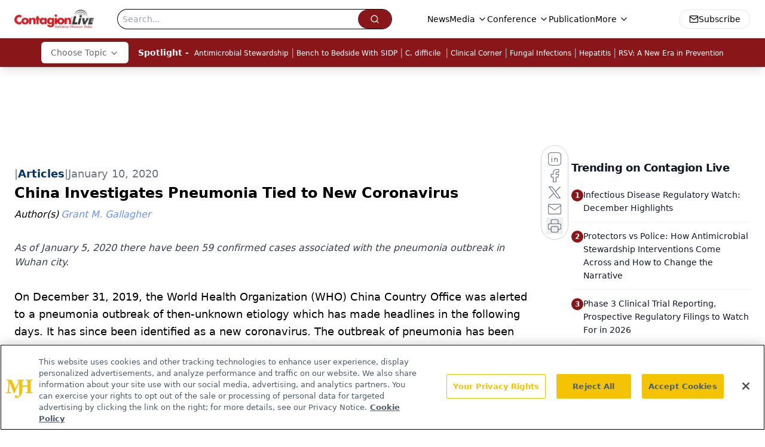

--- FILE ---
content_type: text/html; charset=utf-8
request_url: https://www.google.com/recaptcha/api2/aframe
body_size: 184
content:
<!DOCTYPE HTML><html><head><meta http-equiv="content-type" content="text/html; charset=UTF-8"></head><body><script nonce="gYZROoFU9D23n5MmEXEnzw">/** Anti-fraud and anti-abuse applications only. See google.com/recaptcha */ try{var clients={'sodar':'https://pagead2.googlesyndication.com/pagead/sodar?'};window.addEventListener("message",function(a){try{if(a.source===window.parent){var b=JSON.parse(a.data);var c=clients[b['id']];if(c){var d=document.createElement('img');d.src=c+b['params']+'&rc='+(localStorage.getItem("rc::a")?sessionStorage.getItem("rc::b"):"");window.document.body.appendChild(d);sessionStorage.setItem("rc::e",parseInt(sessionStorage.getItem("rc::e")||0)+1);localStorage.setItem("rc::h",'1768669514988');}}}catch(b){}});window.parent.postMessage("_grecaptcha_ready", "*");}catch(b){}</script></body></html>

--- FILE ---
content_type: text/plain; charset=utf-8
request_url: https://fp.contagionlive.com/q3vcDn/SJZm?q=vnFC4dZv8NpwPrIAgVP2
body_size: -57
content:
/a5qSeTFnheLvAWqpHr5Sby3jSC57qFlDcBYQZGLWkYqOM1NBJdOg4+juWg1Ef/JSuW7sXqb8edyMpFFOm0relBRIEH2AA==

--- FILE ---
content_type: application/javascript
request_url: https://api.lightboxcdn.com/z9gd/43380/www.contagionlive.com/jsonp/z?cb=1768669504946&dre=l&callback=jQuery11240849982008314305_1768669504905&_=1768669504906
body_size: 1200
content:
jQuery11240849982008314305_1768669504905({"dre":"l","response":"[base64].mBFQw6cTi6mWvKwyIkXl7CwTInIyCETEdG6dOiJ6IhMmDMR7XkAGFuMFIuYAEaRaYgSxgUjcGp1TB0TAAXxIEEi.H4Uyg0HhkU4JGo5HkEPYACoIaRKeRggAfJSaTTBTgAUghYGp5mpEEp.[base64].gb.gAD0pmkDAVFzYhGZEcqKSuwV0wiXgce7njl.BF.GPwTlkUNptE9IAkrIwgiHqzgvEIdIGhCaiikK5BCsGZYCpofbUGmARMiybJxrS5DsAysQgGiQA___","success":true});